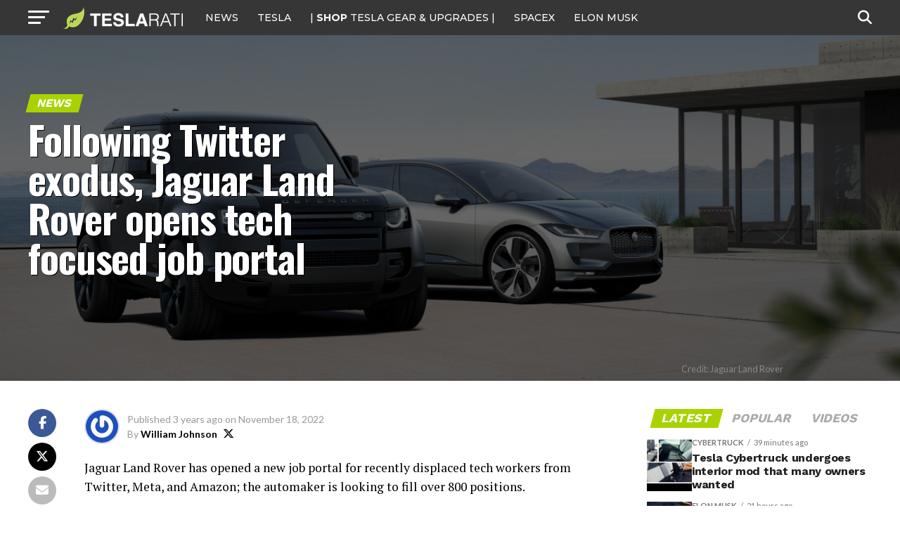

--- FILE ---
content_type: text/html; charset=utf-8
request_url: https://disqus.com/embed/comments/?base=default&f=teslarati&t_i=teslarati-223417&t_u=https%3A%2F%2Fwww.teslarati.com%2Ftwitter-exodus-jaguar-land-rover-opens-tech-job-portal%2F&t_e=Following%20Twitter%20exodus%2C%20Jaguar%20Land%20Rover%20opens%20tech%20focused%20job%20portal&t_d=Following%20Twitter%20exodus%2C%20Jaguar%20Land%20Rover%20opens%20tech%20focused%20job%20portal&t_t=Following%20Twitter%20exodus%2C%20Jaguar%20Land%20Rover%20opens%20tech%20focused%20job%20portal&s_o=default
body_size: 6238
content:
<!DOCTYPE html>

<html lang="en" dir="ltr" class="not-supported type-">

<head>
    <title>Disqus Comments</title>

    
    <meta name="viewport" content="width=device-width, initial-scale=1, maximum-scale=1, user-scalable=no">
    <meta http-equiv="X-UA-Compatible" content="IE=edge"/>

    <style>
        .alert--warning {
            border-radius: 3px;
            padding: 10px 15px;
            margin-bottom: 10px;
            background-color: #FFE070;
            color: #A47703;
        }

        .alert--warning a,
        .alert--warning a:hover,
        .alert--warning strong {
            color: #A47703;
            font-weight: bold;
        }

        .alert--error p,
        .alert--warning p {
            margin-top: 5px;
            margin-bottom: 5px;
        }
        
        </style>
    
    <style>
        
        html, body {
            overflow-y: auto;
            height: 100%;
        }
        

        #error {
            display: none;
        }

        .clearfix:after {
            content: "";
            display: block;
            height: 0;
            clear: both;
            visibility: hidden;
        }

        
    </style>

</head>
<body>
    

    
    <div id="error" class="alert--error">
        <p>We were unable to load Disqus. If you are a moderator please see our <a href="https://docs.disqus.com/help/83/"> troubleshooting guide</a>. </p>
    </div>

    
    <script type="text/json" id="disqus-forumData">{"session":{"canModerate":false,"audienceSyncVerified":false,"canReply":true,"mustVerify":false,"recaptchaPublicKey":"6LfHFZceAAAAAIuuLSZamKv3WEAGGTgqB_E7G7f3","mustVerifyEmail":false},"forum":{"aetBannerConfirmation":null,"founder":"72211264","twitterName":"teslarati","commentsLinkOne":"1 Comment","guidelines":null,"disableDisqusBrandingOnPolls":false,"commentsLinkZero":"0 Comment","disableDisqusBranding":true,"id":"teslarati","createdAt":"2013-09-09T01:41:45.712304","category":"News","aetBannerEnabled":false,"aetBannerTitle":null,"raw_guidelines":null,"initialCommentCount":null,"votingType":2,"daysUnapproveNewUsers":2,"installCompleted":true,"moderatorBadgeText":"","commentPolicyText":null,"aetEnabled":false,"channel":null,"sort":4,"description":"\u003cp>Tesla, SpaceX, Elon Musk and Future Tech.\u003c/p>","organizationHasBadges":true,"newPolicy":true,"raw_description":"Tesla, SpaceX, Elon Musk and Future Tech.","customFont":null,"language":"en","adsReviewStatus":1,"commentsPlaceholderTextEmpty":null,"daysAlive":0,"forumCategory":{"date_added":"2016-01-28T01:54:31","id":7,"name":"News"},"linkColor":null,"colorScheme":"auto","pk":"2540442","commentsPlaceholderTextPopulated":null,"permissions":{},"commentPolicyLink":null,"aetBannerDescription":null,"favicon":{"permalink":"https://disqus.com/api/forums/favicons/teslarati.jpg","cache":"https://c.disquscdn.com/uploads/forums/254/442/favicon.png"},"name":"TESLARATI","commentsLinkMultiple":"{num} Comments","settings":{"threadRatingsEnabled":true,"adsDRNativeEnabled":false,"behindClickEnabled":false,"disable3rdPartyTrackers":true,"adsVideoEnabled":false,"adsProductVideoEnabled":false,"adsPositionBottomEnabled":false,"ssoRequired":false,"contextualAiPollsEnabled":false,"unapproveLinks":false,"adsPositionRecommendationsEnabled":false,"adsEnabled":true,"adsProductLinksThumbnailsEnabled":true,"hasCustomAvatar":true,"organicDiscoveryEnabled":false,"adsProductDisplayEnabled":false,"adsProductLinksEnabled":true,"audienceSyncEnabled":false,"threadReactionsEnabled":true,"linkAffiliationEnabled":false,"adsPositionAiPollsEnabled":false,"disableSocialShare":false,"adsPositionTopEnabled":true,"adsProductStoriesEnabled":false,"sidebarEnabled":false,"adultContent":false,"allowAnonVotes":false,"gifPickerEnabled":true,"mustVerify":true,"badgesEnabled":false,"mustVerifyEmail":true,"allowAnonPost":true,"unapproveNewUsersEnabled":false,"mediaembedEnabled":true,"aiPollsEnabled":false,"userIdentityDisabled":false,"adsPositionPollEnabled":false,"discoveryLocked":true,"validateAllPosts":false,"adsSettingsLocked":true,"isVIP":false,"adsPositionInthreadEnabled":false},"organizationId":1949661,"typeface":"auto","url":"https://www.teslarati.com/","daysThreadAlive":0,"avatar":{"small":{"permalink":"https://disqus.com/api/forums/avatars/teslarati.jpg?size=32","cache":"https://c.disquscdn.com/uploads/forums/254/442/avatar32.jpg?1378705704"},"large":{"permalink":"https://disqus.com/api/forums/avatars/teslarati.jpg?size=92","cache":"https://c.disquscdn.com/uploads/forums/254/442/avatar92.jpg?1378705704"}},"signedUrl":"https://disq.us/?url=https%3A%2F%2Fwww.teslarati.com%2F&key=mikySmfYIVad5QRKHlVr4Q"}}</script>

    <div id="postCompatContainer"><div class="comment__wrapper"><div class="comment__name clearfix"><img class="comment__avatar" src="https://c.disquscdn.com/uploads/users/7798/1310/avatar92.jpg?1628687483" width="32" height="32" /><strong><a href="">Justin California</a></strong> &bull; 3 years ago
        </div><div class="comment__content"><p>And a Social Media Engineer will now be programming your Navigation and Emergency Response software.</p></div></div><div class="comment__wrapper"><div class="comment__name clearfix"><img class="comment__avatar" src="https://c.disquscdn.com/uploads/users/10017/1431/avatar92.jpg?1395681364" width="32" height="32" /><strong><a href="">Lewis</a></strong> &bull; 3 years ago
        </div><div class="comment__content"><p>The scary thing is that this will be an improvement for most legacy auto.</p></div></div><div class="comment__wrapper"><div class="comment__name clearfix"><img class="comment__avatar" src="https://c.disquscdn.com/uploads/users/140/97/avatar92.jpg?1438753205" width="32" height="32" /><strong><a href="">Tom610</a></strong> &bull; 3 years ago
        </div><div class="comment__content"><p>Meanwhile Elon is using Tesla employees to salvage the train wreck he created at Twitter. LOL</p></div></div><div class="comment__wrapper"><div class="comment__name clearfix"><img class="comment__avatar" src="https://c.disquscdn.com/uploads/users/38623/5413/avatar92.jpg?1672772010" width="32" height="32" /><strong><a href="">Tom610</a></strong> &bull; 3 years ago
        </div><div class="comment__content"><p>... <a href="https://disq.us/url?url=https%3A%2F%2Fmedia1.giphy.com%2Fmedia%2FzKOqnQprdq2gU%2Fgiphy.gif%3Aqo--_cDm1CeOgnkoppFTTWVdiiA&amp;cuid=2540442" rel="nofollow noopener" target="_blank" title="https://media1.giphy.com/media/zKOqnQprdq2gU/giphy.gif">https://media1.giphy.com/me...</a></p></div></div><div class="comment__wrapper"><div class="comment__name clearfix"><img class="comment__avatar" src="https://c.disquscdn.com/uploads/forums/254/442/avatar92.jpg?1378705704" width="32" height="32" /><strong><a href="">windbourne</a></strong> &bull; 3 years ago
        </div><div class="comment__content"><p>twitter was already a train wreck. They were un profitable except by having bots.</p></div></div><div class="comment__wrapper"><div class="comment__name clearfix"><img class="comment__avatar" src="https://c.disquscdn.com/uploads/forums/254/442/avatar92.jpg?1378705704" width="32" height="32" /><strong><a href="">disqus_x5vTSEKiTM</a></strong> &bull; 3 years ago
        </div><div class="comment__content"><p>And they’re sick of his shit:<br><code>https://twitter.com/christoq/status/1593429063317626880?s=20&amp;t=LAtAxhezuOUzuq-cbrlD9w</code></p></div></div><div class="comment__wrapper"><div class="comment__name clearfix"><img class="comment__avatar" src="https://c.disquscdn.com/uploads/users/38623/5413/avatar92.jpg?1672772010" width="32" height="32" /><strong><a href="">Tom610</a></strong> &bull; 3 years ago
        </div><div class="comment__content"><p>Go home sweetie, you're drunk.</p></div></div><div class="comment__wrapper"><div class="comment__name clearfix"><img class="comment__avatar" src="https://c.disquscdn.com/uploads/users/26047/9822/avatar92.jpg?1501279849" width="32" height="32" /><strong><a href="">Odvar</a></strong> &bull; 3 years ago
        </div><div class="comment__content"><p>It depends on the individual. Of the developer was thinking with programming microcontrollers etc. they should be fine. Just don't take anyone who decided to not to click yes to the hardcore work environment at Twitter.</p></div></div><div class="comment__wrapper"><div class="comment__name clearfix"><img class="comment__avatar" src="https://c.disquscdn.com/uploads/users/140/97/avatar92.jpg?1438753205" width="32" height="32" /><strong><a href="">Tom610</a></strong> &bull; 3 years ago
        </div><div class="comment__content"><p>You mean people don't get social media computer programming bachelor degrees? But OP thinks so!!!</p></div></div><div class="comment__wrapper"><div class="comment__name clearfix"><img class="comment__avatar" src="https://c.disquscdn.com/uploads/users/2796/1722/avatar92.jpg?1672525712" width="32" height="32" /><strong><a href="">Leeroy</a></strong> &bull; 3 years ago
        </div><div class="comment__content"><p>Almost as crazy as sending Navigation and Emergency Response software engineers into a social media company to fix its problems.</p></div></div><div class="comment__wrapper"><div class="comment__name clearfix"><img class="comment__avatar" src="https://c.disquscdn.com/uploads/users/539/5136/avatar92.jpg?1501773873" width="32" height="32" /><strong><a href="">daveman1</a></strong> &bull; 3 years ago
        </div><div class="comment__content"><p>Yes. They will decide where your car can go, and they will prevent you from seeing anything out the windshield that they don't agree with themselves. Brilliant! What could possibly go wrong?</p></div></div><div class="comment__wrapper"><div class="comment__name clearfix"><img class="comment__avatar" src="https://c.disquscdn.com/uploads/users/140/97/avatar92.jpg?1438753205" width="32" height="32" /><strong><a href="">Tom610</a></strong> &bull; 3 years ago
        </div><div class="comment__content"><p>lol How embarrassing that you don't understand that programming skills can be used for many things.</p></div></div><div class="comment__wrapper"><div class="comment__name clearfix"><img class="comment__avatar" src="https://c.disquscdn.com/uploads/users/38623/5413/avatar92.jpg?1672772010" width="32" height="32" /><strong><a href="">Tom610</a></strong> &bull; 3 years ago
        </div><div class="comment__content"><p>.... <a href="https://disq.us/url?url=https%3A%2F%2Fmedia1.giphy.com%2Fmedia%2FzKOqnQprdq2gU%2Fgiphy.gif%3Aqo--_cDm1CeOgnkoppFTTWVdiiA&amp;cuid=2540442" rel="nofollow noopener" target="_blank" title="https://media1.giphy.com/media/zKOqnQprdq2gU/giphy.gif">https://media1.giphy.com/me...</a></p></div></div><div class="comment__wrapper"><div class="comment__name clearfix"><img class="comment__avatar" src="https://c.disquscdn.com/uploads/forums/254/442/avatar92.jpg?1378705704" width="32" height="32" /><strong><a href="">windbourne</a></strong> &bull; 3 years ago
        </div><div class="comment__content"><p>LOL. <br>Only for Indian and CHinese EVs.</p></div></div><div class="comment__wrapper"><div class="comment__name clearfix"><img class="comment__avatar" src="https://c.disquscdn.com/uploads/users/27025/5600/avatar92.jpg?1724546299" width="32" height="32" /><strong><a href="">XSR900</a></strong> &bull; 3 years ago
        </div><div class="comment__content"><p>The Range Rover will shutdown at any mention of <b>Trump</b> in the audio system...</p></div></div><div class="comment__wrapper"><div class="comment__name clearfix"><img class="comment__avatar" src="https://c.disquscdn.com/uploads/forums/254/442/avatar92.jpg?1378705704" width="32" height="32" /><strong><a href="">H. C.</a></strong> &bull; 3 years ago
        </div><div class="comment__content"><p>TDS mode for cars</p></div></div><div class="comment__wrapper"><div class="comment__name clearfix"><img class="comment__avatar" src="https://c.disquscdn.com/uploads/users/27025/5600/avatar92.jpg?1724546299" width="32" height="32" /><strong><a href="">XSR900</a></strong> &bull; 3 years ago
        </div><div class="comment__content"><p>Impeachment, Russia, Bleach, Fine People, Secret files will override the Trump shutdown (after pushing the TDS button).</p></div></div><div class="comment__wrapper"><div class="comment__name clearfix"><img class="comment__avatar" src="https://c.disquscdn.com/uploads/users/8157/3581/avatar92.jpg?1698596758" width="32" height="32" /><strong><a href="">kilevvri1</a></strong> &bull; 3 years ago
        </div><div class="comment__content"><p>Brilliant plan! <br>Let's hire these people let go for not meeting criteria or walked out because they didn't like the boss, to work on our complex systems. <br>Nothing could go wrong.</p></div></div><div class="comment__wrapper"><div class="comment__name clearfix"><img class="comment__avatar" src="https://c.disquscdn.com/uploads/users/140/97/avatar92.jpg?1438753205" width="32" height="32" /><strong><a href="">Tom610</a></strong> &bull; 3 years ago
        </div><div class="comment__content"><p>lol People who want personal lives and don't want to be absentee parents are now considered  bad employees? My god you're insane.</p></div></div><div class="comment__wrapper"><div class="comment__name clearfix"><img class="comment__avatar" src="https://c.disquscdn.com/uploads/users/38623/5413/avatar92.jpg?1672772010" width="32" height="32" /><strong><a href="">Tom610</a></strong> &bull; 3 years ago
        </div><div class="comment__content"><p>..... <a href="https://disq.us/url?url=https%3A%2F%2Fmedia1.giphy.com%2Fmedia%2FzKOqnQprdq2gU%2Fgiphy.gif%3Aqo--_cDm1CeOgnkoppFTTWVdiiA&amp;cuid=2540442" rel="nofollow noopener" target="_blank" title="https://media1.giphy.com/media/zKOqnQprdq2gU/giphy.gif">https://media1.giphy.com/me...</a></p></div></div><div class="comment__wrapper"><div class="comment__name clearfix"><img class="comment__avatar" src="https://c.disquscdn.com/uploads/forums/254/442/avatar92.jpg?1378705704" width="32" height="32" /><strong><a href="">Guest</a></strong> &bull; 3 years ago
        </div><div class="comment__content"><p>Elons kids can't stand him, so he does not want other people to be good parents!</p></div></div><div class="comment__wrapper"><div class="comment__name clearfix"><img class="comment__avatar" src="https://c.disquscdn.com/uploads/users/8157/3581/avatar92.jpg?1698596758" width="32" height="32" /><strong><a href="">kilevvri1</a></strong> &bull; 3 years ago
        </div><div class="comment__content"><p>Did I say they were bad employees? Maybe that's what you automatically think of them? Stop projecting.</p></div></div><div class="comment__wrapper"><div class="comment__name clearfix"><img class="comment__avatar" src="https://c.disquscdn.com/uploads/users/32643/3399/avatar92.jpg?1598307241" width="32" height="32" /><strong><a href="">Bill Johnson</a></strong> &bull; 3 years ago
        </div><div class="comment__content"><p>You never know, maybe Jaguar is desperate enough to meet their "demands" ha!</p></div></div><div class="comment__wrapper"><div class="comment__name clearfix"><img class="comment__avatar" src="https://c.disquscdn.com/uploads/users/23483/9109/avatar92.jpg?1514982274" width="32" height="32" /><strong><a href="">Daniel</a></strong> &bull; 3 years ago
        </div><div class="comment__content"><p>Woke cars! Great.</p></div></div><div class="comment__wrapper"><div class="comment__name clearfix"><img class="comment__avatar" src="https://c.disquscdn.com/uploads/users/140/97/avatar92.jpg?1438753205" width="32" height="32" /><strong><a href="">Tom610</a></strong> &bull; 3 years ago
        </div><div class="comment__content"><p>Elon is the most woke since he blocks people for speech he doesn't personally like.</p></div></div><div class="comment__wrapper"><div class="comment__name clearfix"><img class="comment__avatar" src="https://c.disquscdn.com/uploads/users/38623/5413/avatar92.jpg?1672772010" width="32" height="32" /><strong><a href="">Tom610</a></strong> &bull; 3 years ago
        </div><div class="comment__content"><p>...... <a href="https://disq.us/url?url=https%3A%2F%2Fmedia1.giphy.com%2Fmedia%2FzKOqnQprdq2gU%2Fgiphy.gif%3Aqo--_cDm1CeOgnkoppFTTWVdiiA&amp;cuid=2540442" rel="nofollow noopener" target="_blank" title="https://media1.giphy.com/media/zKOqnQprdq2gU/giphy.gif">https://media1.giphy.com/me...</a></p></div></div><div class="comment__wrapper"><div class="comment__name clearfix"><img class="comment__avatar" src="https://c.disquscdn.com/uploads/users/7230/3969/avatar92.jpg?1378751083" width="32" height="32" /><strong><a href="">FraudSteins alter Ego</a></strong> &bull; 3 years ago
        </div><div class="comment__content"><p>Sweet hire them away, I am sure you could use some coders who maintained an application with 20 tables.</p></div></div><div class="comment__wrapper"><div class="comment__name clearfix"><img class="comment__avatar" src="https://c.disquscdn.com/uploads/users/33343/9233/avatar92.jpg?1699124845" width="32" height="32" /><strong><a href="">KyleHubb</a></strong> &bull; 3 years ago
        </div><div class="comment__content"><p>Smart move.</p></div></div><div class="comment__wrapper"><div class="comment__name clearfix"><img class="comment__avatar" src="https://c.disquscdn.com/uploads/forums/254/442/avatar92.jpg?1378705704" width="32" height="32" /><strong><a href="">DeBeliefalizer</a></strong> &bull; 3 years ago
        </div><div class="comment__content"><p><s>Smart</s> Desperate move.  (FIFY)</p></div></div><div class="comment__wrapper"><div class="comment__name clearfix"><img class="comment__avatar" src="https://c.disquscdn.com/uploads/forums/254/442/avatar92.jpg?1378705704" width="32" height="32" /><strong><a href="">disqus_x5vTSEKiTM</a></strong> &bull; 3 years ago
        </div><div class="comment__content"><p>Yep.  No one with self-respect should work for Muskrat.</p></div></div><div class="comment__wrapper"><div class="comment__name clearfix"><img class="comment__avatar" src="https://c.disquscdn.com/uploads/users/38623/5413/avatar92.jpg?1672772010" width="32" height="32" /><strong><a href="">Tom610</a></strong> &bull; 3 years ago
        </div><div class="comment__content"><p>........ <a href="https://disq.us/url?url=https%3A%2F%2Fmedia1.giphy.com%2Fmedia%2FzKOqnQprdq2gU%2Fgiphy.gif%3Aqo--_cDm1CeOgnkoppFTTWVdiiA&amp;cuid=2540442" rel="nofollow noopener" target="_blank" title="https://media1.giphy.com/media/zKOqnQprdq2gU/giphy.gif">https://media1.giphy.com/me...</a></p></div></div><div class="comment__wrapper"><div class="comment__name clearfix"><img class="comment__avatar" src="https://c.disquscdn.com/uploads/users/1667/1238/avatar92.jpg?1635214350" width="32" height="32" /><strong><a href="">The Dude</a></strong> &bull; 3 years ago
        </div><div class="comment__content"><p>Interesting. I have a CT reservation but an electric Land Rover would tempt me for sure.</p></div></div><div class="comment__wrapper"><div class="comment__name clearfix"><img class="comment__avatar" src="https://c.disquscdn.com/uploads/users/5211/1203/avatar92.jpg?1426438400" width="32" height="32" /><strong><a href="">Freedom64</a></strong> &bull; 3 years ago
        </div><div class="comment__content"><p>Sure if you want a vehicle known for how frequently it breakdowns. It's second to last on my list for EV trucks after the Hummer. I'm sticking with my CT preorder. At #27,000 hopefully in the next 18 months.</p></div></div><div class="comment__wrapper"><div class="comment__name clearfix"><img class="comment__avatar" src="https://c.disquscdn.com/uploads/forums/254/442/avatar92.jpg?1378705704" width="32" height="32" /><strong><a href="">disqus_x5vTSEKiTM</a></strong> &bull; 3 years ago
        </div><div class="comment__content"><p>So you want a ClusterTruck, from a company known for how frequently their products break down?🤔</p></div></div><div class="comment__wrapper"><div class="comment__name clearfix"><img class="comment__avatar" src="https://c.disquscdn.com/uploads/users/1667/1238/avatar92.jpg?1635214350" width="32" height="32" /><strong><a href="">The Dude</a></strong> &bull; 3 years ago
        </div><div class="comment__content"><p>I have a 2008 model, and it hasn't broken much. One of the breakdowns was probably my fault, bent driveshaft. Expensive to fix when it does though. Mostly just maintenance, tires, etc.</p><p>I think I'll stick with the CT, but if it gets delayed for too long then Land Rover would be a nice option. I am a long way down the list.</p></div></div><div class="comment__wrapper"><div class="comment__name clearfix"><img class="comment__avatar" src="https://c.disquscdn.com/uploads/users/33512/2338/avatar92.jpg?1571158295" width="32" height="32" /><strong><a href="">Kdubya</a></strong> &bull; 3 years ago
        </div><div class="comment__content"><p>Same here but it depends on whether it looks like a Land Rover or a Buick Rendezvous, and, if it's off road capable or not.</p></div></div><div class="comment__wrapper"><div class="comment__name clearfix"><img class="comment__avatar" src="https://c.disquscdn.com/uploads/users/1667/1238/avatar92.jpg?1635214350" width="32" height="32" /><strong><a href="">The Dude</a></strong> &bull; 3 years ago
        </div><div class="comment__content"><p>I thought all Land Rovers are off-road capable. Some models more than others possibly. If it looks like a Buick Rendezvous then they can keep it - that is one ugly vehicle.</p></div></div><div class="comment__wrapper"><div class="comment__name clearfix"><img class="comment__avatar" src="https://c.disquscdn.com/uploads/users/32643/3399/avatar92.jpg?1598307241" width="32" height="32" /><strong><a href="">Bill Johnson</a></strong> &bull; 3 years ago
        </div><div class="comment__content"><p>Or has FSD?</p></div></div><div class="comment__wrapper"><div class="comment__name clearfix"><img class="comment__avatar" src="https://c.disquscdn.com/uploads/users/33512/2338/avatar92.jpg?1571158295" width="32" height="32" /><strong><a href="">Kdubya</a></strong> &bull; 3 years ago
        </div><div class="comment__content"><p>FSD for rock crawling, hill climbing, sand dunes, mudding, or, through the woods?</p><p>Now that would be pretty darn impressive.</p></div></div><div class="comment__wrapper"><div class="comment__name clearfix"><img class="comment__avatar" src="https://c.disquscdn.com/uploads/users/32643/3399/avatar92.jpg?1598307241" width="32" height="32" /><strong><a href="">Bill Johnson</a></strong> &bull; 3 years ago
        </div><div class="comment__content"><p>Eventually, why not? With a constantly, exponentially improving AI, I don't see why it won't be able to plot out a route even in those edge cases which is of course is why it is a general solution as opposed to a Geo-Fenced one. Dirty Tesla and even Chuck Cooke show it running quite well now on dirt roads and un-marked streets. First the major issues then a steady march of nines as it expands/learns. The thing is that not all of these issues need to be resolved before it can safely operate without humans, it just needs to be able to know its limits and act accordingly. I, for one don't drive when I can't control my vehicle anymore (I used to push it when I was younger and sillier) such as serious downpours or whiteout snow squalls or blinding sun, slippery roads etc. and if the system can't operate safely it will need to be able to take corrective action whether that is plotting a different route or pulling over safely and waiting for conditions to change.</p></div></div><div class="comment__wrapper"><div class="comment__name clearfix"><img class="comment__avatar" src="https://c.disquscdn.com/uploads/users/33512/2338/avatar92.jpg?1571158295" width="32" height="32" /><strong><a href="">Kdubya</a></strong> &bull; 3 years ago
        </div><div class="comment__content"><p>Why not? No reason whatsoever. Someday. Sooner for Tesla, later for Land Rover (everyone else actually).</p></div></div><div class="comment__wrapper"><div class="comment__name clearfix"><img class="comment__avatar" src="https://c.disquscdn.com/uploads/forums/254/442/avatar92.jpg?1378705704" width="32" height="32" /><strong><a href="">Guest</a></strong> &bull; 3 years ago
        </div><div class="comment__content"></div></div><div class="comment__wrapper"><div class="comment__name clearfix"><img class="comment__avatar" src="https://c.disquscdn.com/uploads/users/140/97/avatar92.jpg?1438753205" width="32" height="32" /><strong><a href="">Tom610</a></strong> &bull; 3 years ago
        </div><div class="comment__content"><p>Please add parody to your account. Elon will wage cancel culture against you if you don't.</p></div></div><div class="comment__wrapper"><div class="comment__name clearfix"><img class="comment__avatar" src="https://c.disquscdn.com/uploads/users/38623/5413/avatar92.jpg?1672772010" width="32" height="32" /><strong><a href="">Tom610</a></strong> &bull; 3 years ago
        </div><div class="comment__content"><p>....... <a href="https://disq.us/url?url=https%3A%2F%2Fmedia1.giphy.com%2Fmedia%2FzKOqnQprdq2gU%2Fgiphy.gif%3Aqo--_cDm1CeOgnkoppFTTWVdiiA&amp;cuid=2540442" rel="nofollow noopener" target="_blank" title="https://media1.giphy.com/media/zKOqnQprdq2gU/giphy.gif">https://media1.giphy.com/me...</a></p></div></div><div class="comment__wrapper"><div class="comment__name clearfix"><img class="comment__avatar" src="https://c.disquscdn.com/uploads/users/140/97/avatar92.jpg?1438753205" width="32" height="32" /><strong><a href="">Tom610</a></strong> &bull; 3 years ago
        </div><div class="comment__content"><p>Be prepared William for Johnna to write an article insulting you for using the word "exodus" to describe what's going on at Twitter. She's written articles before lambasting fellow Teslarati journalists for not being nice to Elon.</p></div></div></div>


    <div id="fixed-content"></div>

    
        <script type="text/javascript">
          var embedv2assets = window.document.createElement('script');
          embedv2assets.src = 'https://c.disquscdn.com/embedv2/latest/embedv2.js';
          embedv2assets.async = true;

          window.document.body.appendChild(embedv2assets);
        </script>
    



    
</body>
</html>


--- FILE ---
content_type: text/html; charset=utf-8
request_url: https://www.google.com/recaptcha/api2/aframe
body_size: 266
content:
<!DOCTYPE HTML><html><head><meta http-equiv="content-type" content="text/html; charset=UTF-8"></head><body><script nonce="d9Pbpx76eRSdnnElbZF9Zg">/** Anti-fraud and anti-abuse applications only. See google.com/recaptcha */ try{var clients={'sodar':'https://pagead2.googlesyndication.com/pagead/sodar?'};window.addEventListener("message",function(a){try{if(a.source===window.parent){var b=JSON.parse(a.data);var c=clients[b['id']];if(c){var d=document.createElement('img');d.src=c+b['params']+'&rc='+(localStorage.getItem("rc::a")?sessionStorage.getItem("rc::b"):"");window.document.body.appendChild(d);sessionStorage.setItem("rc::e",parseInt(sessionStorage.getItem("rc::e")||0)+1);localStorage.setItem("rc::h",'1767455218840');}}}catch(b){}});window.parent.postMessage("_grecaptcha_ready", "*");}catch(b){}</script></body></html>

--- FILE ---
content_type: text/javascript;charset=UTF-8
request_url: https://jadserve.postrelease.com/t?ntv_mvi=&ntv_url=https%253A%252F%252Fwww.teslarati.com%252Ftwitter-exodus-jaguar-land-rover-opens-tech-job-portal%252F
body_size: 1396
content:
(function(){PostRelease.ProcessResponse({"version":"3","responseId":71624,"placements":[{"id":1074034,"selector":"article:nth-of-type(%p%) div.in-article-ad","injectionMode":1,"infScroll":{"position":1,"interval":1},"ads":[],"tracking":{"trackingBaseUrl":"https://jadserve.postrelease.com/trk.gif?ntv_ui\u003ddc3a6659-4422-4121-9823-286ac44179b8\u0026ntv_fl\[base64]\u003d\u003d\u0026ntv_ht\u003d7zlZaQA\u0026ntv_at\u003d","adVersionPlacement":"AAAAAAAAAAcmMQA","vcpmParams":{"minimumAreaViewable":0.5,"minimumExposedTime":1000,"checkOnFocus":true,"checkMinimumAreaViewable":false,"primaryImpressionURL":"https://jadserve.postrelease.com/trk.gif?ntv_at\u003d304\u0026ntv_ui\u003ddc3a6659-4422-4121-9823-286ac44179b8\u0026ntv_a\u003dAAAAAAAAAAcmMQA\u0026ntv_ht\u003d7zlZaQA\u0026ntv_fl\[base64]\u003d\u003d\u0026ord\u003d-1827608585","adID":0}},"type":0,"integrationType":0},{"id":1054517,"selector":"#mvp-author-box-wrap","injectionMode":2,"ads":[],"tracking":{"trackingBaseUrl":"https://jadserve.postrelease.com/trk.gif?ntv_ui\u003d86df3abf-b26f-4e79-ba50-e385b6f1d4a7\u0026ntv_fl\[base64]\u003d\u003d\u0026ntv_ht\u003d7zlZaQA\u0026ntv_at\u003d","adVersionPlacement":"AAAAAAAAAANRcQA","vcpmParams":{"minimumAreaViewable":0.5,"minimumExposedTime":1000,"checkOnFocus":true,"checkMinimumAreaViewable":false,"primaryImpressionURL":"https://jadserve.postrelease.com/trk.gif?ntv_at\u003d304\u0026ntv_ui\u003d86df3abf-b26f-4e79-ba50-e385b6f1d4a7\u0026ntv_a\u003dAAAAAAAAAANRcQA\u0026ntv_ht\u003d7zlZaQA\u0026ntv_fl\[base64]\u003d\u003d\u0026ord\u003d961518884","adID":0}},"type":0,"integrationType":0}],"trackingCode":"\u003cscript type\u003d\"text/javascript\"\u003entv.PostRelease.deleteFirstPartyCookie();\u003c/script\u003e","safeIframe":false,"placementForTracking":1054517,"isWebview":false,"responseConsent":{"usPrivacyApplies":false,"gdprApplies":false,"gppApplies":false},"flags":{"useObserverViewability":true,"useMraidViewability":false}});})();